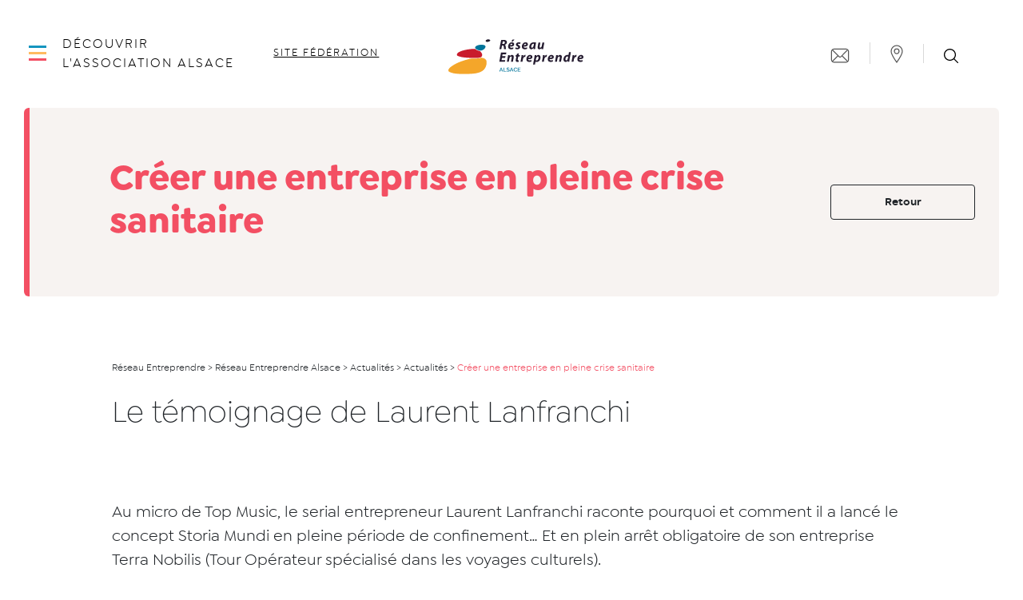

--- FILE ---
content_type: image/svg+xml
request_url: https://www.reseau-entreprendre.org/alsace/wp-content/themes/reseau-entreprendre-v2/dist/images/socials-linkedin_e19255d9.svg
body_size: 220
content:
<svg width="16" height="16" viewBox="0 0 16 16" fill="none" xmlns="http://www.w3.org/2000/svg"><path fill-rule="evenodd" clip-rule="evenodd" d="M16 15.293h-3.43v-5.52c0-1.386-.496-2.334-1.738-2.334-.946 0-1.512.641-1.76 1.256-.091.221-.113.528-.113.836v5.762H5.53s.044-9.35 0-10.316h3.429v1.461c.457-.704 1.271-1.704 3.092-1.704C14.307 4.734 16 6.209 16 9.379v5.914zM1.917 3.568h-.022C.744 3.568 0 2.773 0 1.785 0 .772.768 0 1.939 0c1.174 0 1.897.772 1.918 1.785 0 .988-.744 1.783-1.94 1.783zM.202 15.293h3.431V4.977H.202v10.316z" fill="#096B9A"/></svg>

--- FILE ---
content_type: image/svg+xml
request_url: https://www.reseau-entreprendre.org/alsace/wp-content/uploads/sites/56/2021/09/35_logo_re_couleur_alsace-cropped.svg
body_size: 6119
content:
<?xml version="1.0" encoding="UTF-8"?> <svg xmlns:dc="http://purl.org/dc/elements/1.1/" xmlns:cc="http://creativecommons.org/ns#" xmlns:rdf="http://www.w3.org/1999/02/22-rdf-syntax-ns#" xmlns:svg="http://www.w3.org/2000/svg" xmlns="http://www.w3.org/2000/svg" xml:space="preserve" id="svg2" version="1.1" viewBox="0 0 2053.33 606.23"><metadata id="metadata8"></metadata><defs id="defs6"><clipPath id="clipPath26"><path id="path24" d="M 0,536 H 1722 V 0 H 0 Z"></path></clipPath></defs><g transform="matrix(1.3333333,0,0,-1.3333333,0,714.66667)" id="g10"><g transform="translate(659.3008,144.6064)" id="g12"><path id="path14" style="fill:#00749a;fill-opacity:1;fill-rule:nonzero;stroke:none" d="M 0,0 -7.08,-18.54 H 6.84 Z M -19.92,-35.1 -2.76,7.5 h 5.52 l 17.1,-42.6 H 12.72 L 8.16,-23.52 H -8.28 l -4.44,-11.58 z"></path></g><g transform="translate(684.3203,109.5068)" id="g16"><path id="path18" style="fill:#00749a;fill-opacity:1;fill-rule:nonzero;stroke:none" d="M 0,0 V 42.6 H 6.72 V 5.94 H 29.58 V 0 Z"></path></g><g id="g20"><g clip-path="url(#clipPath26)" id="g22"><g transform="translate(744.8013,142.0869)" id="g28"><path id="path30" style="fill:#00749a;fill-opacity:1;fill-rule:nonzero;stroke:none" d="M 0,0 C -0.4,0.439 -0.98,0.909 -1.74,1.41 -2.5,1.909 -3.39,2.379 -4.41,2.82 -5.43,3.26 -6.561,3.619 -7.8,3.9 c -1.241,0.28 -2.56,0.42 -3.96,0.42 -2.64,0 -4.641,-0.52 -6,-1.56 -1.361,-1.04 -2.04,-2.5 -2.04,-4.38 0,-1.041 0.219,-1.89 0.66,-2.55 0.44,-0.66 1.099,-1.23 1.98,-1.71 0.879,-0.48 1.98,-0.91 3.3,-1.29 1.32,-0.381 2.86,-0.79 4.62,-1.23 2.079,-0.561 3.99,-1.14 5.73,-1.74 1.74,-0.6 3.219,-1.35 4.44,-2.25 1.219,-0.9 2.169,-2.01 2.85,-3.33 0.679,-1.32 1.02,-2.961 1.02,-4.92 0,-2.241 -0.42,-4.14 -1.26,-5.7 -0.84,-1.56 -1.971,-2.83 -3.39,-3.81 -1.421,-0.981 -3.07,-1.701 -4.95,-2.161 -1.881,-0.459 -3.88,-0.689 -6,-0.689 -3.24,0 -6.381,0.489 -9.42,1.47 -3.04,0.979 -5.78,2.409 -8.22,4.29 l 3.12,5.76 c 0.519,-0.52 1.26,-1.101 2.22,-1.74 0.96,-0.64 2.09,-1.23 3.39,-1.77 1.299,-0.54 2.73,-1 4.29,-1.38 1.56,-0.381 3.18,-0.57 4.86,-0.57 2.56,0 4.55,0.469 5.97,1.41 1.419,0.939 2.13,2.31 2.13,4.11 0,1.08 -0.261,1.98 -0.78,2.7 -0.52,0.72 -1.281,1.35 -2.28,1.89 -1.001,0.54 -2.22,1.019 -3.66,1.44 -1.44,0.42 -3.081,0.869 -4.92,1.35 -2.121,0.56 -3.97,1.149 -5.55,1.769 -1.58,0.621 -2.891,1.371 -3.93,2.25 -1.041,0.88 -1.83,1.911 -2.37,3.091 -0.54,1.179 -0.81,2.61 -0.81,4.29 0,2.079 0.39,3.93 1.17,5.55 0.78,1.62 1.86,2.98 3.24,4.08 1.38,1.1 3.009,1.929 4.89,2.489 1.879,0.561 3.9,0.841 6.06,0.841 2.96,0 5.65,-0.461 8.07,-1.381 C -0.91,8.02 1.22,6.879 3.06,5.52 Z"></path></g><g transform="translate(771.0811,144.6064)" id="g32"><path id="path34" style="fill:#00749a;fill-opacity:1;fill-rule:nonzero;stroke:none" d="M 0,0 -7.08,-18.54 H 6.84 Z M -19.92,-35.1 -2.76,7.5 h 5.52 l 17.1,-42.6 H 12.72 L 8.16,-23.52 H -8.28 l -4.44,-11.58 z"></path></g><g transform="translate(793.4609,131.1064)" id="g36"><path id="path38" style="fill:#00749a;fill-opacity:1;fill-rule:nonzero;stroke:none" d="m 0,0 c 0,2.56 0.459,5.109 1.38,7.65 0.919,2.54 2.25,4.82 3.99,6.84 1.74,2.02 3.87,3.65 6.39,4.891 2.52,1.239 5.379,1.859 8.58,1.859 3.8,0 7.07,-0.86 9.81,-2.58 2.74,-1.72 4.789,-3.96 6.15,-6.72 L 31.021,8.4 c -0.562,1.28 -1.261,2.36 -2.101,3.241 -0.84,0.879 -1.75,1.579 -2.73,2.099 -0.981,0.52 -1.99,0.89 -3.03,1.111 -1.041,0.218 -2.061,0.33 -3.06,0.33 -2.16,0 -4.071,-0.451 -5.73,-1.351 C 12.709,12.931 11.319,11.74 10.2,10.261 9.08,8.78 8.24,7.12 7.68,5.28 7.119,3.44 6.84,1.6 6.84,-0.239 6.84,-2.32 7.17,-4.3 7.83,-6.18 c 0.66,-1.881 1.59,-3.54 2.79,-4.979 1.2,-1.441 2.619,-2.591 4.26,-3.45 1.64,-0.862 3.439,-1.29 5.4,-1.29 0.999,0 2.049,0.128 3.15,0.389 1.099,0.26 2.139,0.68 3.12,1.26 0.979,0.58 1.89,1.311 2.73,2.19 0.84,0.879 1.539,1.94 2.1,3.18 l 5.58,-3.18 c -0.681,-1.6 -1.63,-3.01 -2.85,-4.23 -1.22,-1.22 -2.59,-2.25 -4.11,-3.09 -1.521,-0.84 -3.141,-1.48 -4.86,-1.92 -1.721,-0.439 -3.42,-0.66 -5.1,-0.66 -2.961,0 -5.661,0.64 -8.1,1.92 -2.44,1.28 -4.551,2.95 -6.33,5.011 C 3.83,-12.97 2.45,-10.63 1.47,-8.01 0.489,-5.391 0,-2.721 0,0"></path></g><g transform="translate(865.9404,115.4473)" id="g40"><path id="path42" style="fill:#00749a;fill-opacity:1;fill-rule:nonzero;stroke:none" d="M 0,0 V -5.94 H -29.22 V 36.659 H -0.54 V 30.72 H -22.5 V 18.6 H -3.479 V 13.02 H -22.5 V 0 Z"></path></g><g transform="translate(493.6479,441.229)" id="g44"><path id="path46" style="fill:#251c30;fill-opacity:1;fill-rule:nonzero;stroke:none" d="m 0,0 c 0,0 1.795,12.265 22.735,14.957 0,0 22.735,1.496 26.026,-10.171 0,0 1.495,-11.368 -24.381,-16.154 0,0 -24.081,-5.085 -24.38,11.368"></path></g><g transform="translate(393.7339,385.3872)" id="g48"><path id="path50" style="fill:#00749a;fill-opacity:1;fill-rule:nonzero;stroke:none" d="m 0,0 c 0,0 22.338,16.153 64.615,12.564 0,0 32.509,-0.996 33.107,-19.146 0,0 2.188,-20.939 -30.915,-37.691 0,0 -15.555,-10.368 -46.068,-0.996 0,0 -24.726,7.179 -33.102,21.538 0,0 -6.581,12.363 12.363,23.731"></path></g><g transform="translate(381.4692,352.9814)" id="g52"><path id="path54" style="fill:#c91b2c;fill-opacity:1;fill-rule:nonzero;stroke:none" d="m 0,0 c 0,0 12.863,-15.855 47.863,-21.239 0,0 20.94,-15.855 25.427,-32.907 0,0 8.975,-32.606 -25.128,-39.486 0,0 -25.128,-5.385 -82.265,-3.291 0,0 -101.11,3.291 -125.042,13.162 0,0 -32.906,8.077 -34.701,14.658 0,0 -11.966,14.659 16.453,33.206 0,0 28.419,17.948 86.154,28.418 0,0 55.94,10.77 91.239,7.479"></path></g><g transform="translate(339.2896,249.1787)" id="g56"><path id="path58" style="fill:#f4a62a;fill-opacity:1;fill-rule:nonzero;stroke:none" d="m 0,0 c 0,0 95.427,-0.897 104.103,9.572 0,0 58.631,-1.496 60.127,-43.376 0,0 7.704,-81.666 -67.644,-110.383 0,0 -35.859,-22.736 -174.064,-23.633 0,0 -104.103,-1.795 -154.658,23.633 0,0 -33.803,13.46 8.077,50.554 0,0 36.197,33.504 109.188,60.727 0,0 54.444,21.538 114.871,32.906"></path></g><g transform="translate(671.4492,406.0332)" id="g60"><path id="path62" style="fill:#251c30;fill-opacity:1;fill-rule:nonzero;stroke:none" d="m 0,0 h 8.436 c 5.72,0 10.346,1.567 13.881,4.703 3.488,3.087 5.278,7.09 5.371,12.01 -0.093,4.052 -1.465,7.017 -4.116,8.9 -2.744,1.783 -6.257,2.676 -10.535,2.676 -3.719,0 -6.391,-0.242 -8.018,-0.724 z m -12.549,42.395 c 7.064,1.624 15.639,2.435 25.725,2.435 4.646,0 9.199,-0.384 13.658,-1.151 4.367,-0.863 8.222,-2.374 11.568,-4.533 C 45.358,35.405 48.928,28.954 49.116,19.792 49.022,12.454 46.981,6.53 42.99,2.021 38.907,-2.727 33.662,-6.133 27.259,-8.195 v -0.432 c 5.524,-2.831 8.564,-8.874 9.122,-18.131 0.696,-5.804 1.323,-11.392 1.881,-16.763 0.37,-5.421 0.997,-9.258 1.879,-11.512 H 19.032 c -0.884,3.022 -1.789,10.84 -2.72,23.455 -0.417,5.995 -1.72,10.168 -3.902,12.519 -2.092,2.158 -5.184,3.237 -9.274,3.237 h -6.274 l -7.11,-39.211 h -20.864 z"></path></g><g transform="translate(801.5718,454.0225)" id="g64"><path id="path66" style="fill:#251c30;fill-opacity:1;fill-rule:nonzero;stroke:none" d="M 0,0 -18.531,-22.291 H -33.37 L -19.995,0 Z m -22.074,-50.842 c 0,1.889 -0.674,3.367 -2.021,4.432 -1.254,1.114 -3.112,1.672 -5.573,1.672 -4.646,-0.096 -8.362,-1.744 -11.147,-4.942 -2.833,-3.15 -4.576,-6.517 -5.227,-10.102 15.978,-0.48 23.968,2.45 23.968,8.794 z m 10.541,-48.132 c -4.088,-2.044 -8.407,-3.494 -12.96,-4.349 -4.693,-0.902 -9.034,-1.354 -13.029,-1.354 -20.16,0.431 -30.239,10.6 -30.239,30.506 0,11.511 3.67,21.775 11.011,30.793 7.155,9.065 17.052,13.742 29.689,14.03 7.341,-0.096 13.196,-2.014 17.564,-5.756 4.368,-3.741 6.598,-9.042 6.691,-15.9 -0.093,-9.065 -4.091,-15.445 -11.994,-19.138 -7.996,-3.741 -19.083,-5.421 -33.261,-5.037 0,-2.475 0.72,-4.949 2.16,-7.424 2.836,-3.785 7.297,-5.677 13.384,-5.677 7.527,0 14.057,1.528 19.588,4.585 z"></path></g><g transform="translate(814.6772,369.7896)" id="g68"><path id="path70" style="fill:#251c30;fill-opacity:1;fill-rule:nonzero;stroke:none" d="m 0,0 c 2.138,-1.059 4.903,-2.143 8.296,-3.249 3.253,-1.203 6.6,-1.805 10.039,-1.805 5.809,0.24 8.714,2.425 8.714,6.556 0,1.729 -0.628,3.338 -1.882,4.826 -1.347,1.393 -3.625,2.883 -6.832,4.467 -4.298,2.065 -7.914,4.707 -10.845,7.925 -3.077,3.073 -4.615,6.82 -4.615,11.238 0.094,7.684 3.047,13.784 8.862,18.298 5.577,4.323 13.02,6.533 22.334,6.629 8.508,-0.191 14.556,-1.409 18.15,-3.656 L 47.197,36.246 c -1.437,0.77 -3.351,1.468 -5.742,2.094 -2.537,0.674 -5.408,1.011 -8.614,1.011 -6.078,-0.097 -9.164,-2.209 -9.259,-6.339 0,-2.883 3.042,-5.596 9.124,-8.142 4.096,-1.872 7.728,-4.418 10.894,-7.637 1.535,-1.584 2.724,-3.361 3.563,-5.33 0.883,-2.067 1.327,-4.371 1.327,-6.916 -0.093,-8.262 -3.095,-14.553 -9.004,-18.875 -5.91,-4.371 -13.634,-6.556 -23.172,-6.556 -9.342,0.429 -16.482,2.29 -21.422,5.584 z"></path></g><g transform="translate(926.4033,403.1802)" id="g72"><path id="path74" style="fill:#251c30;fill-opacity:1;fill-rule:nonzero;stroke:none" d="M 0,0 C 0,1.889 -0.674,3.367 -2.021,4.433 -3.274,5.546 -5.133,6.104 -7.594,6.104 -12.238,6.008 -15.955,4.36 -18.741,1.163 -21.574,-1.988 -23.316,-5.355 -23.966,-8.939 -7.989,-9.419 0,-6.489 0,-0.146 Z m 10.542,-48.131 c -4.088,-2.045 -8.408,-3.494 -12.96,-4.349 -4.692,-0.903 -9.035,-1.355 -13.029,-1.355 -20.16,0.432 -30.24,10.6 -30.24,30.506 0,11.512 3.67,21.776 11.011,30.793 7.155,9.066 17.052,13.743 29.691,14.03 C 2.354,21.398 8.21,19.48 12.577,15.739 16.945,11.997 19.176,6.697 19.269,-0.162 19.176,-9.227 15.178,-15.607 7.274,-19.3 c -7.996,-3.741 -19.083,-5.421 -33.26,-5.036 0,-2.476 0.718,-4.95 2.161,-7.424 2.834,-3.786 7.295,-5.678 13.383,-5.678 7.527,0 14.056,1.528 19.587,4.585 z"></path></g><g transform="translate(1010.0615,408.1323)" id="g76"><path id="path78" style="fill:#251c30;fill-opacity:1;fill-rule:nonzero;stroke:none" d="m 0,0 c -1.537,0.384 -3.353,0.577 -5.447,0.577 -3.26,0 -6.263,-0.938 -9.009,-2.812 -2.841,-1.779 -5.309,-4.205 -7.402,-7.282 -4.425,-6.296 -6.636,-13.025 -6.636,-20.185 0,-3.557 0.723,-6.417 2.165,-8.58 1.443,-2.26 3.54,-3.388 6.288,-3.388 3.353,0 6.659,1.97 9.92,5.912 3.119,3.941 5.541,10.284 7.265,19.032 z m -5.576,-57.132 c 0.186,4.22 0.469,8.993 0.847,14.318 h -0.289 c -3.307,-5.805 -7.01,-9.929 -11.108,-12.375 -4.238,-2.398 -8.455,-3.598 -12.646,-3.598 -6.375,0.144 -11.47,2.47 -15.287,6.979 -3.908,4.508 -5.862,10.552 -5.862,18.131 0,12.758 4.091,24.198 12.273,34.319 8.087,10.312 20.663,15.612 37.723,15.9 9.064,-0.096 16.735,-1.271 23.011,-3.525 L 16.08,-24.684 C 14.184,-35.62 13.235,-46.437 13.235,-57.132 Z"></path></g><g transform="translate(1121.6777,423.0195)" id="g80"><path id="path82" style="fill:#251c30;fill-opacity:1;fill-rule:nonzero;stroke:none" d="m 0,0 -8.854,-48.564 c -1.629,-9.162 -2.909,-16.98 -3.838,-23.456 h -18.101 l 1.255,11.656 -0.278,0.144 c -7.351,-9.065 -15.353,-13.55 -24.004,-13.454 -11.818,0 -17.819,6.738 -18.004,20.217 0,3.837 0.464,8.249 1.394,13.239 L -62.962,0 h 20.586 l -7.188,-38.618 c -0.652,-3.458 -0.977,-6.653 -0.977,-9.583 0,-2.257 0.581,-4.177 1.743,-5.763 0.929,-1.682 2.673,-2.521 5.23,-2.521 3.719,0 7.112,2.065 10.18,6.196 3.114,4.034 5.345,9.653 6.695,16.86 L -20.559,0 Z"></path></g><g transform="translate(702.0605,257.2314)" id="g84"><path id="path86" style="fill:#251c30;fill-opacity:1;fill-rule:nonzero;stroke:none" d="m 0,0 h -34.17 l -4.393,-24.188 H 1.08 l -3.526,-18.125 h -60.106 l 18.27,99.289 H 12.691 L 9.274,38.852 H -27.844 L -32.017,17.829 H 3.416 Z"></path></g><g transform="translate(720.6704,214.9189)" id="g88"><path id="path90" style="fill:#251c30;fill-opacity:1;fill-rule:nonzero;stroke:none" d="m 0,0 8.854,48.637 c 1.655,9.113 2.873,16.908 3.654,23.383 h 18.136 l -1.36,-11.872 h 0.367 C 36.844,69.166 45.408,73.675 55.344,73.675 67.17,73.482 73.176,66.912 73.362,53.961 73.268,50.123 72.865,46.095 72.155,41.874 L 64.344,0 H 43.395 l 7.71,39.986 c 0.545,2.545 0.816,5.212 0.816,7.997 0,2.738 -0.514,4.851 -1.542,6.341 -1.076,1.537 -3.034,2.306 -5.873,2.306 -3.573,0 -7.073,-2.066 -10.5,-6.196 C 30.58,46.109 27.961,39.963 26.15,31.99 L 20.518,0 Z"></path></g><g transform="translate(848.8916,306.4365)" id="g92"><path id="path94" style="fill:#251c30;fill-opacity:1;fill-rule:nonzero;stroke:none" d="M 0,0 -3.559,-19.498 H 11.439 L 8.302,-35.607 H -6.547 l -4.741,-24.371 c -0.752,-3.221 -1.127,-6.273 -1.127,-9.157 -0.192,-3.941 1.809,-5.961 6.002,-6.056 1.906,0 3.768,0.095 5.582,0.288 l -2.303,-16.615 c -3.256,-1.102 -7.304,-1.654 -12.14,-1.654 -6.093,0.144 -10.676,1.634 -13.746,4.467 -3.023,2.834 -4.535,6.58 -4.535,11.239 0,3.603 0.512,8.021 1.535,13.256 l 5.302,28.603 h -8.819 l 2.853,16.109 h 8.974 l 2.574,13.599 z"></path></g><g transform="translate(866.5576,214.9189)" id="g96"><path id="path98" style="fill:#251c30;fill-opacity:1;fill-rule:nonzero;stroke:none" d="m 0,0 7.948,42.881 c 1.813,12.087 2.998,21.8 3.556,29.139 h 17.711 c -0.28,-4.797 -0.699,-9.737 -1.257,-14.821 h 0.558 c 2.464,4.892 5.602,8.849 9.413,11.871 3.718,3.069 7.971,4.605 12.759,4.605 1.394,-0.097 2.672,-0.144 3.835,-0.144 L 50.549,52.817 C 49.665,52.913 48.597,52.96 47.342,52.96 40.974,52.864 36.094,50.319 32.7,45.323 29.167,40.374 26.773,34.227 25.519,26.878 L 20.708,0 Z"></path></g><g transform="translate(974.6172,267.0991)" id="g100"><path id="path102" style="fill:#251c30;fill-opacity:1;fill-rule:nonzero;stroke:none" d="M 0,0 C 0,1.889 -0.673,3.367 -2.02,4.433 -3.274,5.547 -5.133,6.104 -7.594,6.104 -12.238,6.008 -15.955,4.36 -18.741,1.163 -21.574,-1.988 -23.316,-5.355 -23.966,-8.939 -7.989,-9.419 0,-6.489 0,-0.146 Z m 10.542,-48.131 c -4.088,-2.044 -8.408,-3.494 -12.96,-4.349 -4.692,-0.902 -9.035,-1.354 -13.029,-1.354 -20.16,0.431 -30.24,10.599 -30.24,30.505 0,11.512 3.671,21.776 11.011,30.794 7.156,9.065 17.052,13.742 29.691,14.03 7.34,-0.097 13.196,-2.015 17.562,-5.756 4.368,-3.741 6.599,-9.042 6.692,-15.901 -0.093,-9.065 -4.091,-15.445 -11.994,-19.137 -7.996,-3.742 -19.083,-5.421 -33.261,-5.037 0,-2.476 0.718,-4.95 2.161,-7.424 2.834,-3.785 7.295,-5.677 13.383,-5.677 7.527,0 14.056,1.527 19.588,4.585 z"></path></g><g transform="translate(1030.1953,232.624)" id="g104"><path id="path106" style="fill:#251c30;fill-opacity:1;fill-rule:nonzero;stroke:none" d="m 0,0 c 2.191,-2.263 5.339,-3.394 9.442,-3.394 2.844,0 5.455,0.939 7.835,2.816 2.423,1.878 4.475,4.237 6.155,7.078 3.636,6.113 5.502,12.902 5.594,20.365 0,3.081 -0.652,5.801 -1.96,8.161 -1.445,2.358 -3.8,3.586 -7.065,3.683 C 16.082,38.612 12.56,36.543 9.435,32.498 6.168,28.453 3.859,22.844 2.508,15.672 Z m -29.345,-46.844 13.526,73.315 c 1.691,10.12 3.018,19.617 3.979,28.491 H 6.55 L 5.225,43.882 h 0.278 c 6.097,7.962 13.59,11.991 22.478,12.088 7.63,-0.097 13.308,-2.759 17.032,-7.987 3.722,-5.18 5.585,-11.655 5.585,-19.425 C 50.457,15.799 46.782,4.743 39.571,-4.61 32.313,-14.204 22.451,-19.119 9.984,-19.359 c -5.815,0.238 -10.094,1.212 -12.838,2.922 h -0.488 l -5.493,-30.407 z"></path></g><g transform="translate(1095.5498,214.9189)" id="g108"><path id="path110" style="fill:#251c30;fill-opacity:1;fill-rule:nonzero;stroke:none" d="m 0,0 7.948,42.881 c 1.813,12.087 2.998,21.8 3.556,29.139 H 29.215 C 28.936,67.223 28.517,62.283 27.958,57.199 h 0.559 c 2.463,4.892 5.601,8.849 9.413,11.871 3.717,3.069 7.97,4.605 12.758,4.605 1.395,-0.097 2.673,-0.144 3.835,-0.144 L 50.549,52.817 C 49.665,52.913 48.597,52.96 47.342,52.96 40.974,52.864 36.094,50.319 32.7,45.323 29.167,40.374 26.774,34.227 25.519,26.878 L 20.708,0 Z"></path></g><g transform="translate(1203.6094,267.0991)" id="g112"><path id="path114" style="fill:#251c30;fill-opacity:1;fill-rule:nonzero;stroke:none" d="M 0,0 C 0,1.889 -0.674,3.367 -2.021,4.433 -3.274,5.547 -5.133,6.104 -7.594,6.104 -12.238,6.008 -15.955,4.36 -18.741,1.163 -21.574,-1.988 -23.316,-5.355 -23.966,-8.939 -7.989,-9.419 0,-6.489 0,-0.146 Z m 10.542,-48.131 c -4.088,-2.044 -8.408,-3.494 -12.96,-4.349 -4.692,-0.902 -9.035,-1.354 -13.029,-1.354 -20.16,0.431 -30.24,10.599 -30.24,30.505 0,11.512 3.67,21.776 11.012,30.794 7.154,9.065 17.051,13.742 29.69,14.03 7.339,-0.097 13.195,-2.015 17.562,-5.756 4.368,-3.741 6.599,-9.042 6.692,-15.901 -0.093,-9.065 -4.091,-15.445 -11.995,-19.137 -7.996,-3.742 -19.083,-5.421 -33.26,-5.037 0,-2.476 0.719,-4.95 2.161,-7.424 2.834,-3.785 7.295,-5.677 13.383,-5.677 7.527,0 14.056,1.527 19.588,4.585 z"></path></g><g transform="translate(1235.5596,214.9189)" id="g116"><path id="path118" style="fill:#251c30;fill-opacity:1;fill-rule:nonzero;stroke:none" d="m 0,0 8.854,48.637 c 1.655,9.113 2.873,16.908 3.654,23.383 H 30.643 L 29.284,60.148 H 29.65 C 36.844,69.166 45.408,73.675 55.344,73.675 67.17,73.482 73.176,66.912 73.361,53.961 73.267,50.123 72.865,46.095 72.154,41.874 L 64.344,0 H 43.395 l 7.71,39.986 c 0.544,2.545 0.816,5.212 0.816,7.997 0,2.738 -0.515,4.851 -1.542,6.341 -1.076,1.537 -3.034,2.306 -5.872,2.306 -3.574,0 -7.074,-2.066 -10.5,-6.196 C 30.58,46.109 27.96,39.963 26.15,31.99 L 20.518,0 Z"></path></g><g transform="translate(1376.793,269.96)" id="g120"><path id="path122" style="fill:#251c30;fill-opacity:1;fill-rule:nonzero;stroke:none" d="m 0,0 c -1.813,1.586 -4.536,2.428 -8.164,2.524 -6.188,-0.193 -11.19,-3.149 -15.004,-8.867 -3.908,-5.817 -5.909,-12.378 -6.002,-19.682 0.093,-8.94 3.303,-13.458 9.632,-13.554 3.117,0 6.213,1.683 9.284,5.047 2.93,3.316 5.117,8.386 6.561,15.212 z M 29.381,49.571 15.229,-27.053 c -1.61,-9.737 -2.69,-19.066 -3.241,-27.988 H -6.691 l 0.976,11.656 h -0.278 c -3.026,-4.604 -6.54,-7.939 -10.542,-10.001 -4.096,-2.206 -8.26,-3.309 -12.495,-3.309 -6.003,0.143 -11.051,2.518 -15.146,7.123 -4.187,4.604 -6.328,11.27 -6.421,20.001 0.093,12.998 4.137,24.198 12.133,33.599 7.903,9.545 18.527,14.413 31.868,14.606 3.16,0 6.298,-0.597 9.414,-1.79 l 6.137,32.727 z"></path></g><g transform="translate(1412.6719,214.9189)" id="g124"><path id="path126" style="fill:#251c30;fill-opacity:1;fill-rule:nonzero;stroke:none" d="m 0,0 7.947,42.881 c 1.813,12.087 2.998,21.8 3.557,29.139 h 17.71 C 28.936,67.223 28.516,62.283 27.957,57.199 h 0.559 c 2.463,4.892 5.601,8.849 9.413,11.871 3.718,3.069 7.97,4.605 12.759,4.605 1.394,-0.097 2.672,-0.144 3.834,-0.144 L 50.548,52.817 C 49.664,52.913 48.596,52.96 47.341,52.96 40.973,52.864 36.093,50.319 32.699,45.323 29.166,40.374 26.773,34.227 25.518,26.878 L 20.707,0 Z"></path></g><g transform="translate(1520.7314,267.0991)" id="g128"><path id="path130" style="fill:#251c30;fill-opacity:1;fill-rule:nonzero;stroke:none" d="M 0,0 C 0,1.889 -0.674,3.367 -2.021,4.433 -3.274,5.547 -5.133,6.104 -7.594,6.104 -12.238,6.008 -15.955,4.36 -18.741,1.163 -21.574,-1.988 -23.316,-5.355 -23.966,-8.939 -7.989,-9.419 0,-6.489 0,-0.146 Z m 10.542,-48.131 c -4.088,-2.044 -8.408,-3.494 -12.96,-4.349 -4.692,-0.902 -9.035,-1.354 -13.029,-1.354 -20.16,0.431 -30.24,10.599 -30.24,30.505 0,11.512 3.67,21.776 11.012,30.794 7.154,9.065 17.051,13.742 29.69,14.03 7.339,-0.097 13.195,-2.015 17.562,-5.756 4.368,-3.741 6.599,-9.042 6.692,-15.901 -0.093,-9.065 -4.091,-15.445 -11.995,-19.137 -7.996,-3.742 -19.083,-5.421 -33.26,-5.037 0,-2.476 0.719,-4.95 2.161,-7.424 2.834,-3.785 7.295,-5.677 13.383,-5.677 7.527,0 14.056,1.527 19.588,4.585 z"></path></g></g></g></g></svg> 